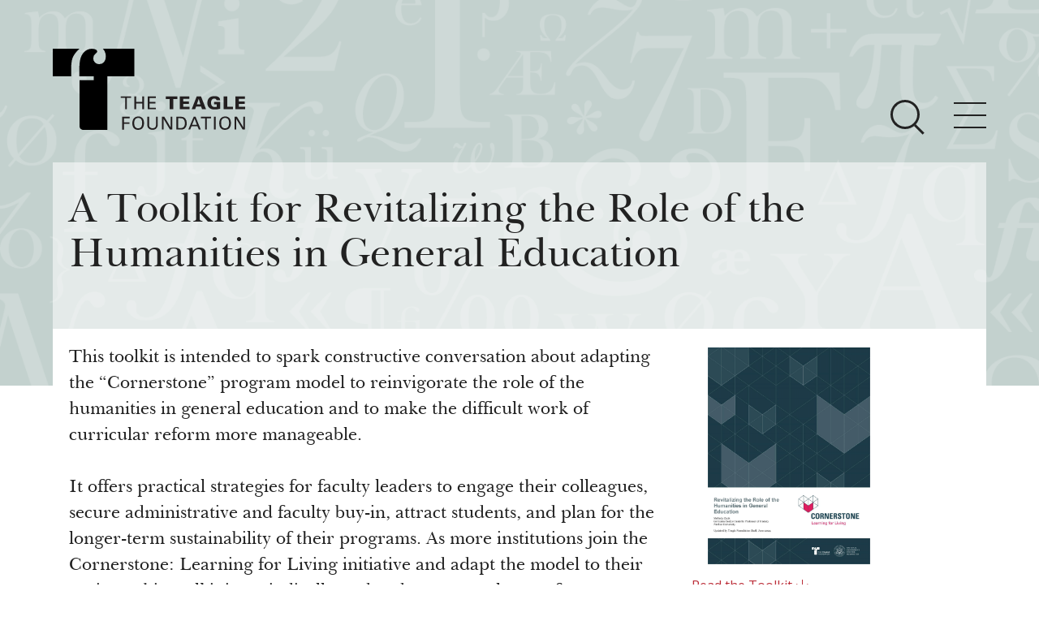

--- FILE ---
content_type: text/html; charset=utf-8
request_url: https://www.teaglefoundation.org/Library-Resources/Cornerstone-Learning-for-Living/Toolkit
body_size: 13397
content:
<!DOCTYPE html>
<!--[if (gt IE 9)|!(IE)]> <!--> <html lang="en" class="no-js gte-ie9"  itemscope xmlns:og="http://opengraphprotocol.org/schema/"> <!--<![endif]-->
<!--[if IE 9]><html lang="en" class="no-js ie9 lt-ie10" xmlns:og="http://opengraphprotocol.org/schema/"> <![endif]-->
<!--[if IE 8]><html lang="en" class="no-js ie8 lt-ie10 lt-ie9" xmlns:og="http://opengraphprotocol.org/schema/"> <![endif]-->
<!--[if (lt IE 8)]> <html lang="en" class="no-js lt-ie10 lt-ie9 lt-ie8" xmlns:og="http://opengraphprotocol.org/schema/"> <![endif]-->
<html xmlns="http://www.w3.org/1999/xhtml" >
<head id="head"><title>
	The Teagle Foundation - A Toolkit for Revitalizing the Role of the Humanities in General Education
</title><meta http-equiv="content-type" content="text/html; charset=UTF-8" /> 
 
<meta http-equiv="content-style-type" content="text/css" /> 
<meta http-equiv="content-script-type" content="text/javascript" /> 
<meta charset="utf-8">
<meta http-equiv="X-UA-Compatible" content="IE=edge">
<meta name="viewport" content="width=device-width, initial-scale=1">
<script src="/Shared/js/lib/modernizr/modernizr.custom.03959.js"></script>
<link href="https://fonts.googleapis.com/css?family=Open+Sans:300,300italic,700,800,400" rel="stylesheet" type="text/css">
<link href="/Shared/css/site.css?rel=145884597594032" rel="stylesheet">
<!-- HTML5 shim and Respond.js for IE8 support of HTML5 elements and media queries -->
<!-- Load Respond.js locally to avoid x-domain issues -->
<!--[if lt IE 9]>
  <script src="https://oss.maxcdn.com/html5shiv/3.7.2/html5shiv.min.js"></script>
  <script src="/Shared/js/lib/respond/respond.min.js"></script>
<![endif]-->
<script>   (function(i,s,o,g,r,a,m){i['GoogleAnalyticsObject']=r;i[r]=i[r]||function(){   (i[r].q=i[r].q||[]).push(arguments)},i[r].l=1*new Date();a=s.createElement(o),   m=s.getElementsByTagName(o)[0];a.async=1;a.src=g;m.parentNode.insertBefore(a,m)   })(window,document,'script','https://www.google-analytics.com/analytics.js','ga');   ga('create', 'UA-121431-1', 'auto');   ga('send', 'pageview'); </script>
<style>
@media only screen and (max-width: 768px) {
    .card-set-square .card--home {
      clear: both;
      height: auto !important;
    }
}
</style> 
<link href="/favicon.ico" type="image/x-icon" rel="shortcut icon"/> 
<link href="/favicon.ico" type="image/x-icon" rel="icon"/> 
</head>
<body class="LTR Safari Chrome Safari119 Chrome119 ENUS ContentBody" >
    <form method="post" action="/Library-Resources/Cornerstone-Learning-for-Living/Toolkit" onsubmit="javascript:return WebForm_OnSubmit();" id="form">
<div class="aspNetHidden">
<input type="hidden" name="manScript_HiddenField" id="manScript_HiddenField" value="" />
<input type="hidden" name="__CMSCsrfToken" id="__CMSCsrfToken" value="gsZuGZ+wj7FvqGb6B68joJH/GftGog95MYVyJNhBtbX7cWfCGhOfqjI1GFyczhT4WfA6MVNpQOcPN7MjYmDTbcsR7v+XpY3JTDU+Pl/1K/c=" />
<input type="hidden" name="__EVENTTARGET" id="__EVENTTARGET" value="" />
<input type="hidden" name="__EVENTARGUMENT" id="__EVENTARGUMENT" value="" />
<input type="hidden" name="__VIEWSTATE" id="__VIEWSTATE" value="/[base64]/[base64]/xSm0w=" />
</div>

<script type="text/javascript">
//<![CDATA[
var theForm = document.forms['form'];
if (!theForm) {
    theForm = document.form;
}
function __doPostBack(eventTarget, eventArgument) {
    if (!theForm.onsubmit || (theForm.onsubmit() != false)) {
        theForm.__EVENTTARGET.value = eventTarget;
        theForm.__EVENTARGUMENT.value = eventArgument;
        theForm.submit();
    }
}
//]]>
</script>


<script src="/WebResource.axd?d=EIqlieFzJBUEI7BE6kBdAvJv0DdgktUfrhPvb3j2KC5K1PHARAyzeUKECWNSyHwLlvUjhTGkBWJhPdrOjrYFJmLSPAmN1dbNu0YybeZhjGc1&amp;t=638901382200000000" type="text/javascript"></script>

<input type="hidden" name="lng" id="lng" value="en-US" />
<script type="text/javascript">
	//<![CDATA[

function PM_Postback(param) { if (window.top.HideScreenLockWarningAndSync) { window.top.HideScreenLockWarningAndSync(1080); } if(window.CMSContentManager) { CMSContentManager.allowSubmit = true; }; __doPostBack('m$am',param); }
function PM_Callback(param, callback, ctx) { if (window.top.HideScreenLockWarningAndSync) { window.top.HideScreenLockWarningAndSync(1080); }if (window.CMSContentManager) { CMSContentManager.storeContentChangedStatus(); };WebForm_DoCallback('m$am',param,callback,ctx,null,true); }
//]]>
</script>
<script src="/ScriptResource.axd?d=1VMsmrUlG0SWjlFhiu6aglUCUgVQGeTPyetplArH1H2MsPEbrHpv9BmRRtq3Ntdao2WnnAf5n8Oyyfj8OZHS6U4XnffAnRhon-LygjEZFpcXDZKmcI8PGzYxqEGNVN_SLsVXPyElkdqh5RNOaKN02X314G5J75jk66Nln-akrUQ1&amp;t=ffffffffdb0bd779" type="text/javascript"></script>
<script src="/ScriptResource.axd?d=zaNbywrFcvkH_Ch0EuZ5NCZVwSnd-e_o78gFK91qo71Q2VzdrnsMFjgOC-UILvHYGmwzwVYIKJvMH8CvpSCwW_7D6bTJc9y9DAwkZ3wzc-8vzd6ah-aEy9ZP86x7WZ990&amp;t=7c776dc1" type="text/javascript"></script>
<script src="/ScriptResource.axd?d=T8j-5azGXtbn_mFcHj7yanvkmyqu7v5Oc7bATavjTtGLQNsfnEzJ77vBsE9CvJ2fi0lp2yO7dxzWkLZ1CGNDFeHRD2EuNgt_2XEdt5vbmpmy60jfkFLpSsbC5d1E8k2O85Hm10vhZLir8Ux-1beAZw2&amp;t=7c776dc1" type="text/javascript"></script>
<script type="text/javascript">
	//<![CDATA[

var CMS = CMS || {};
CMS.Application = {
  "isDialog": false,
  "isDebuggingEnabled": false,
  "applicationUrl": "/",
  "isRTL": "false",
  "imagesUrl": "/CMSPages/GetResource.ashx?image=%5bImages.zip%5d%2f"
};

//]]>
</script>
<script type="text/javascript">
//<![CDATA[
function WebForm_OnSubmit() {
if (typeof(ValidatorOnSubmit) == "function" && ValidatorOnSubmit() == false) return false;
return true;
}
//]]>
</script>

<div class="aspNetHidden">

	<input type="hidden" name="__VIEWSTATEGENERATOR" id="__VIEWSTATEGENERATOR" value="A5343185" />
	<input type="hidden" name="__SCROLLPOSITIONX" id="__SCROLLPOSITIONX" value="0" />
	<input type="hidden" name="__SCROLLPOSITIONY" id="__SCROLLPOSITIONY" value="0" />
</div>
    <script type="text/javascript">
//<![CDATA[
Sys.WebForms.PageRequestManager._initialize('manScript', 'form', ['tctxM',''], [], [], 90, '');
//]]>
</script>

    <div id="ctxM">

</div>
    
<span class="mq-helper"></span>

<div class="site-header">
    <div class="site-header__image site-header__bg">
      <div class="site-header__bg-alt-inner"></div>
    </div>
    <header class="site-header__header">
        <div class="site-header__logo">
            <div class="container">
                <div class="site-header__logo-inset">
                    <a href="/">
                        <span class="site-header__logo-label">The Teagle Foundation</span>
                    </a>
                </div>
            </div>
        </div>
        <div class="site-nav" data-toggle-el=".site-nav__toggle-button" data-content-wrap=".site-nav__nav" data-content=".site-nav__content-wrap" data-submenu-toggle=".site-nav__submenu-toggle" data-list-wrap-el=".site-nav__list-wrap" data-list-wrap-content-el=".site-nav__list--level-2" data-header-height-xs="0" data-utility-height-xs="0">
            <div class="site-nav__inset">
                <div class="site-nav__toggle-wrap container">
                    <div class="site-nav__toggles">
                        <button class="site-nav__toggle-search hidden-xs"
                                type="button"
                                data-toggle="collapse"
                                data-target=""
                                aria-controls="bs-navbar"
                                aria-expanded="false">
                            <span class="site-nav__toggle-icon-bar-search"></span>
                            <span class="site-nav__toggle-icon-bar-search"></span>
                            <span class="site-nav__toggle-icon-bar-search"></span>
                        </button>
                        <button class="site-nav__toggle-button"
                                type="button"
                                data-toggle="collapse"
                                data-target=""
                                aria-controls="bs-navbar"
                                aria-expanded="false">
                            <span class="site-nav__toggle-icon-bar"></span>
                            <span class="site-nav__toggle-icon-bar"></span>
                            <span class="site-nav__toggle-icon-bar"></span>
                        </button>
                    </div>
                </div><!-- .site-nav__toggle-wrap -->
              
                <!-- BEGIN PLACEHOLDER NAV -->
                
        <nav class="site-nav__nav">
            <div class="site-nav__content-wrap container">
                <div class="row">
                    <div class="site-nav__content col-sm-12">
                        <ul class="list-unstyled site-nav__list--level-1">
    
                            <li class="site-nav__list-item--level-1">
                                <div class="site-nav__list-wrap--level-1">
                                    <h4 class="site-nav__list-heading" >
                                        <a href="/About" class="site-nav__link site-nav__link--heading " title="About Teagle">About Teagle</a>
                                        <span class="site-nav__submenu-toggle visible-xs">
                                            <i class="icon icon-angle-down"></i>
                                        </span>
                                    </h4>
                                </div>
                                <div class="site-nav__list-wrap site-nav__list-wrap--level-2">
                                    
                                                <ul class="list-unstyled site-nav__list--level-2">
                                        
                                            <li class="site-nav__list-item--level-2"><a  href="/About/From-the-Chair" class="site-nav__link site-nav__link--level-2 " title="From the Chair">From the Chair</a></li>
                                        
                                            <li class="site-nav__list-item--level-2"><a  href="/About/From-the-President" class="site-nav__link site-nav__link--level-2 " title="From the President">From the President</a></li>
                                        
                                            <li class="site-nav__list-item--level-2"><a  href="/About/Staff" class="site-nav__link site-nav__link--level-2 " title="Staff">Staff</a></li>
                                        
                                            <li class="site-nav__list-item--level-2"><a  href="/About/Board" class="site-nav__link site-nav__link--level-2 " title="Board">Board</a></li>
                                        
                                            <li class="site-nav__list-item--level-2"><a  href="/About/History" class="site-nav__link site-nav__link--level-2 " title="History">History</a></li>
                                        
                                            <li class="site-nav__list-item--level-2"><a  href="/About/Annual-Reports" class="site-nav__link site-nav__link--level-2 " title="Annual Reports">Annual Reports</a></li>
                                        
                                                </ul>
                                        
                                </div><!-- site-nav__list-wrap--level-2 -->
                            </li>
    
                            <li class="site-nav__list-item--level-1">
                                <div class="site-nav__list-wrap--level-1">
                                    <h4 class="site-nav__list-heading" >
                                        <a href="/Call-for-Proposals/Current-Initiatives" class="site-nav__link site-nav__link--heading site-nav__highlight" title="Major Initiatives">Major Initiatives</a>
                                        <span class="site-nav__submenu-toggle visible-xs">
                                            <i class="icon icon-angle-down"></i>
                                        </span>
                                    </h4>
                                </div>
                                <div class="site-nav__list-wrap site-nav__list-wrap--level-2">
                                    
                                                <ul class="list-unstyled site-nav__list--level-2">
                                        
                                            <li class="site-nav__list-item--level-2"><a  href="/Call-for-Proposals/Initiatives/Cornerstone" class="site-nav__link site-nav__link--level-2 site-nav__highlight" title="Cornerstone: Learning for Living">Cornerstone: Learning for Living</a></li>
                                        
                                            <li class="site-nav__list-item--level-2"><a  href="/Call-for-Proposals/Initiatives/Knowledge-For-Freedom" class="site-nav__link site-nav__link--level-2 site-nav__highlight" title="Knowledge for Freedom">Knowledge for Freedom</a></li>
                                        
                                            <li class="site-nav__list-item--level-2"><a  href="/Call-for-Proposals/Initiatives/Transfer-Pathways-to-the-Liberal-Arts" class="site-nav__link site-nav__link--level-2 site-nav__highlight" title="Transfer Pathways to the Liberal Arts">Transfer Pathways to the Liberal Arts</a></li>
                                        
                                            <li class="site-nav__list-item--level-2"><a  href="/Call-for-Proposals/Initiatives/Civics-in-the-City" class="site-nav__link site-nav__link--level-2 site-nav__highlight" title="Civics in the City">Civics in the City</a></li>
                                        
                                                </ul>
                                        
                                </div><!-- site-nav__list-wrap--level-2 -->
                            </li>
    
                            <li class="site-nav__list-item--level-1">
                                <div class="site-nav__list-wrap--level-1">
                                    <h4 class="site-nav__list-heading" >
                                        <a href="/How-We-Grant" class="site-nav__link site-nav__link--heading " title="How We Grant">How We Grant</a>
                                        <span class="site-nav__submenu-toggle visible-xs">
                                            <i class="icon icon-angle-down"></i>
                                        </span>
                                    </h4>
                                </div>
                                <div class="site-nav__list-wrap site-nav__list-wrap--level-2">
                                    
                                                <ul class="list-unstyled site-nav__list--level-2">
                                        
                                            <li class="site-nav__list-item--level-2"><a  href="/How-We-Grant/Guidelines" class="site-nav__link site-nav__link--level-2 " title="Guidelines">Guidelines</a></li>
                                        
                                            <li class="site-nav__list-item--level-2"><a  href="/How-We-Grant/Project-Profile" class="site-nav__link site-nav__link--level-2 " title="Profiles of Grantees">Profiles of Grantees</a></li>
                                        
                                            <li class="site-nav__list-item--level-2"><a  href="/How-We-Grant/Grants-Database" class="site-nav__link site-nav__link--level-2 " title="Grants Database">Grants Database</a></li>
                                        
                                            <li class="site-nav__list-item--level-2"><a  href="https://www.grantrequest.com/SID_2196/?SA=AM" class="site-nav__link site-nav__link--level-2 " title="Grantee Login">Grantee Login</a></li>
                                        
                                                </ul>
                                        
                                </div><!-- site-nav__list-wrap--level-2 -->
                            </li>
    
                            <li class="site-nav__list-item--level-1">
                                <div class="site-nav__list-wrap--level-1">
                                    <h4 class="site-nav__list-heading" >
                                        <a href="/Resources" class="site-nav__link site-nav__link--heading " title="Resources">Resources</a>
                                        <span class="site-nav__submenu-toggle visible-xs">
                                            <i class="icon icon-angle-down"></i>
                                        </span>
                                    </h4>
                                </div>
                                <div class="site-nav__list-wrap site-nav__list-wrap--level-2">
                                    
                                                <ul class="list-unstyled site-nav__list--level-2">
                                        
                                            <li class="site-nav__list-item--level-2"><a  href="/Resources/How-and-Why-I-Teach" class="site-nav__link site-nav__link--level-2 " title="How & Why I Teach This Text">How & Why I Teach This Text</a></li>
                                        
                                            <li class="site-nav__list-item--level-2"><a  href="/Resources/Insights-from-Grantees" class="site-nav__link site-nav__link--level-2 " title="Insights from Grantees">Insights from Grantees</a></li>
                                        
                                            <li class="site-nav__list-item--level-2"><a  href="/Resources/Evaluator" class="site-nav__link site-nav__link--level-2 " title="Evaluation Reports">Evaluation Reports</a></li>
                                        
                                            <li class="site-nav__list-item--level-2"><a  href="/Resources/Past-Initiatives" class="site-nav__link site-nav__link--level-2 " title="Past Initiatives">Past Initiatives</a></li>
                                        
                                                </ul>
                                        
                                </div><!-- site-nav__list-wrap--level-2 -->
                            </li>
    
                            <li class="site-nav__list-item--level-1">
                                <div class="site-nav__list-wrap--level-1">
                                    <h4 class="site-nav__list-heading" >
                                        <a href="/Newsroom" class="site-nav__link site-nav__link--heading " title="Newsroom">Newsroom</a>
                                        <span class="site-nav__submenu-toggle visible-xs">
                                            <i class="icon icon-angle-down"></i>
                                        </span>
                                    </h4>
                                </div>
                                <div class="site-nav__list-wrap site-nav__list-wrap--level-2">
                                    
                                                <ul class="list-unstyled site-nav__list--level-2">
                                        
                                                </ul>
                                        
                                </div><!-- site-nav__list-wrap--level-2 -->
                            </li>
    
                            <li class="visible-xs responsiveSearch">
                                <div class="site-nav__search-input-group-wrap">
                                    <div class="container">
                                        <div class="site-nav__search-input-group-inset">
                                            <div class="site-nav__search-input-wrap" style="position: static;">
                                                <input type="text" class="form-control site-nav__search-input" placeholder="Search" id="txtSearchTop">
                                            </div>
                                            <button class="site-nav__search-button" id="btnSearchTop" onclick="doSearch();">
                                                <span class="site-nav__search-button-icon-bar"></span>
                                                <span class="site-nav__search-button-icon-bar"></span>
                                                <span class="site-nav__search-button-icon-bar"></span>
                                            </button>
                                        </div>
                                    </div>
                                </div>
                            </li>
                        </ul>
                    </div><!-- .col -->
                </div><!-- row -->
            </div><!-- .site-nav__content -->
        </nav><!-- .site-nav__nav -->
    

            </div><!-- .site-nav__inset -->
        </div><!-- .site-nav -->
        <!-- BEGIN PLACEHOLDER SEARCH -->
        <div class="site-nav__search-wrap">
            <div class="site-nav__search"
                 data-toggle-el=".site-nav__toggle-search"
                 data-input-group-wrap-el=".site-nav__search-input-group-wrap"
                 data-input-group-inset-el=".site-nav__search-input-group-inset"
                 data-header-height-xs="88"
                 data-header-height-md="151"
                 data-utility-height-xs="37"
                 data-utility-height-md="40"
                 data-search-bg-height-xs="86"
                 data-search-bg-height-md="141">

                <div class="site-nav__search-input-group-wrap">
                    <div class="container">
                        <div class="site-nav__search-input-group-inset">
                            <div class="site-nav__search-input-wrap">
                                <input name="p$lt$txtSearchTop" type="text" id="p_lt_txtSearchTop" class="form-control site-nav__search-input" placeholder="Search" />
                                <button class="site-nav__search-button" id="btnSearchTop" onclick="doSearch();" type="button">
                                    <span class="site-nav__search-button-icon-bar"></span>
                                    <span class="site-nav__search-button-icon-bar"></span>
                                    <span class="site-nav__search-button-icon-bar"></span>
                                </button>
                            </div>
                        </div>
                    </div>
                </div>
            </div>
        </div>

    </header>
</div>



<div class="container site-main" id="main-container">
    
<div class="row"><div class="col-sm-12"><section class="col-xs-12 page-header__wrap"><div class="page-header"><header class="page-header__header"><h1 class="page-header__title">A Toolkit for Revitalizing the Role of the Humanities in General Education</h1></header></div></section></div></div>
<div class="row main-content">
  <section class="column-primary col-sm-8">
    <div class="page-content">
        
        <p>This toolkit is intended to spark constructive conversation about adapting the &ldquo;Cornerstone&rdquo; program model to reinvigorate the role of the humanities in general education and to make the difficult work of curricular reform more manageable.<br />
<br />
It offers practical strategies for faculty leaders to engage their colleagues, secure administrative and faculty buy-in, attract students, and plan for the longer-term sustainability of their programs. As more institutions join the Cornerstone: Learning for Living initiative and adapt the model to their settings, this toolkit is periodically updated to capture lessons from a broader array of participating institutions. Examples of varying institutional models can be found on p. 19.</p>

    </div>
  </section>
  <section class="column-secondary col-xs-12 col-sm-4">
      <div class="sidebar-wrap">
        <div class="sidebar-wrap__view-publication"><div class="sidebar-wrap__view-publication-image"><img src="/Teagle/media/GlobalMediaLibrary/documents/Cornerstone%20Toolkit/Screenshot-2024-06-22-at-6-21-08%e2%80%afPM.png?ext=.png"></div><p><a href="/Teagle/media/GlobalMediaLibrary/documents/resources/Cornerstone_Toolkit_FINAL_CGP-Edits_9-23-21.pdf?ext=.pdf" target="_blank">Read the Toolkit  <i class="icon icon-download-arrow-bottom"></i></a></p></div>
         
        
      </div>
  </section>
</div> <!-- row -->
    <div class="addthis_responsive_sharing"></div>
</div><!-- .container.site-main -->


<div class="outro-section">
    <div class="outro-signup-teagle">
        <div class="container">
          <div id="p_lt_ctl04_divForm" class="row outro-signup-teagle-form">
    <div class="col-xs-12 col-md-4">
        <h2 class="outro-signup-teagle-form__heading text-uppercase">Sign-up for Teagle E-news</h2>
        <p class="outro-signup-teagle-form__description">
        
        <div id="p_lt_ctl04_vldSummary" style="display:none;">

</div>
            Teagle's newsletter includes updates, insights from grantees, and teaching resources.
        </p>
    </div>
    <div class="outro-signup-teagle-form__wrapper col-xs-12 col-md-8">
        <div class="form-group">
        <div class="form-group-wrapper">
            <label for="signup-form__firstname" class="control-label hidden">First Name</label>
            <input name="p$lt$ctl04$txtFirstName" type="text" id="p_lt_ctl04_txtFirstName" class="form-control" placeholder="First Name" />
            <span id="p_lt_ctl04_rfvFirstName" style="display:none;"></span>
    
        </div>
        </div>
        <div class="form-group">
        <div class="form-group-wrapper">
            <label for="signup-form__lastname" class="control-label hidden">Last Name</label>
            <input name="p$lt$ctl04$txtLastName" type="text" id="p_lt_ctl04_txtLastName" class="form-control" placeholder="Last Name" />
            <span id="p_lt_ctl04_rfvLastName" style="display:none;"></span>
    
        </div>
        </div>
        <div class="form-group">
        <div class="form-group-wrapper">
            <label for="signup-form__email" class="control-label hidden">Email</label>
            <input name="p$lt$ctl04$txtEmail" type="text" id="p_lt_ctl04_txtEmail" class="form-control" placeholder="Email" />
            <span id="p_lt_ctl04_rfvEmail" style="display:none;"></span>
            <span id="p_lt_ctl04_revEmail" style="display:none;"></span>
    
                
        </div>
        </div>
        <div class="form-group">
        <div class="form-group-wrapper">
            <label for="signup-form__organization" class="control-label hidden">Organization</label>
            <input name="p$lt$ctl04$txtOrganization" type="text" id="p_lt_ctl04_txtOrganization" class="form-control" placeholder="Organization" />
        </div>
        </div>
        <div class="form-group">
        <div class="form-group-wrapper">
            <input type="submit" name="p$lt$ctl04$btnSubmit" value="Submit" onclick="javascript:WebForm_DoPostBackWithOptions(new WebForm_PostBackOptions(&quot;p$lt$ctl04$btnSubmit&quot;, &quot;&quot;, true, &quot;enews&quot;, &quot;&quot;, false, false))" id="p_lt_ctl04_btnSubmit" class="form-control text-left text-uppercase" />
    
        </div>
        </div>
    </div>
</div>



        </div>
    </div>
</div>
<div>
  <div class="site-footer">
    <footer class="site-footer__footer container">
        <div class="site-footer__inset row">
  
          <div class="site-footer__address col-xs-12 col-md-4">
            <div class="site-footer__address-inset">
              <span itemprop="name">The Teagle Foundation</span>
              <address class="address" itemprop="address">
                <span class="street" itemprop="streetAddress">570 Lexington Avenue, 38th Floor</span><br/>
                <span class="city"> 
                <span itemprop="addressLocality">New York,</span>
                </span>
                <span class="state" itemprop="addressRegion">NY</span>
                <span class="zipcode" itemprop="postalCode">10022</span>
                <span class="country" itemprop="addressCountry">US</span><br />
                <span class="phone">212-373-1972</span>
              </address>
            </div><!-- .site-footer__address-inset -->
          </div><!-- .site-footer__address -->
  
          <div class="site-footer__links col-xs-12 col-md-4 col-lg-4">
            <div class="site-footer__social">
              <ul class="site-footer__social-icon-list">
                <li class="site-footer__social-icon-list-item">
                  <a href="https://www.facebook.com/TeagleFoundation/" class="site-footer__link" target="_blank"><i class="icon-facebook site-footer__social-icon" itemprop="sameAs" title=""></i></a>
                </li>
                <li class="site-footer__social-icon-list-item" style="display:none;">
                  <a href="#" class="site-footer__link" target="_blank"><i class="icon-twitter site-footer__social-icon" itemprop="sameAs" title=""></i></a>
                </li>
                <li class="site-footer__social-icon-list-item">
                  <a href="https://www.linkedin.com/company/teagle-foundation" class="site-footer__link" target="_blank"><i class="icon-linkedin site-footer__social-icon" itemprop="sameAs" title=""></i></a>
                </li>
              </ul><!-- .site-footer__social-icon-list -->
            </div>
            <ul class="site-footer__links-list">
              <li class="site-footer__links-list-item">
                <a href="/About/Privacy-Policy" class="site-footer__link">
                  Privacy Policy
                </a>
              </li>
              <li class="site-footer__links-list-item">
                <a href="/About/Terms-Conditions" class="site-footer__link">
                  Terms &amp; Conditions
                </a>
              </li>
            </ul>
          </div><!-- .site-footer__links -->
  
          <div class="site-footer__login site-footer__login-grantee col-xs-12 col-md-4 col-lg-4">
            <a href="https://www.GrantRequest.com/SID_2196?SA=AM" target="_blank">applicant/grantee login</a>
          </div>
  
        </div><!-- .site-footer__inset.row -->
  
        <div class="row">
          <div class="site-footer__copyright col-xs-12">
            <div class="site-footer__copyright-inset">
              &copy; 2026.V2  All Rights Reserved.
              <span itemprop="name">The Teagle Foundation</span>
            </div>
          </div><!-- .site-footer__copyright -->
        </div><!-- .row -->
    </footer>
  </div><!--  site-footer -->

</div>

<script src="/shared/js/site.js?rel=52323534634634J"></script>
<script type="text/javascript" src="//s7.addthis.com/js/300/addthis_widget.js#pubid=ra-579a28153bbfc8e2"></script>
    
    
<script type="text/javascript">
//<![CDATA[
var Page_ValidationSummaries =  new Array(document.getElementById("p_lt_ctl04_vldSummary"));
var Page_Validators =  new Array(document.getElementById("p_lt_ctl04_rfvFirstName"), document.getElementById("p_lt_ctl04_rfvLastName"), document.getElementById("p_lt_ctl04_rfvEmail"), document.getElementById("p_lt_ctl04_revEmail"));
//]]>
</script>

<script type="text/javascript">
//<![CDATA[
var p_lt_ctl04_vldSummary = document.all ? document.all["p_lt_ctl04_vldSummary"] : document.getElementById("p_lt_ctl04_vldSummary");
p_lt_ctl04_vldSummary.headertext = "Please fix the following errors:";
p_lt_ctl04_vldSummary.showmessagebox = "True";
p_lt_ctl04_vldSummary.showsummary = "False";
p_lt_ctl04_vldSummary.validationGroup = "enews";
var p_lt_ctl04_rfvFirstName = document.all ? document.all["p_lt_ctl04_rfvFirstName"] : document.getElementById("p_lt_ctl04_rfvFirstName");
p_lt_ctl04_rfvFirstName.controltovalidate = "p_lt_ctl04_txtFirstName";
p_lt_ctl04_rfvFirstName.errormessage = "First Name is required";
p_lt_ctl04_rfvFirstName.display = "None";
p_lt_ctl04_rfvFirstName.validationGroup = "enews";
p_lt_ctl04_rfvFirstName.evaluationfunction = "RequiredFieldValidatorEvaluateIsValid";
p_lt_ctl04_rfvFirstName.initialvalue = "";
var p_lt_ctl04_rfvLastName = document.all ? document.all["p_lt_ctl04_rfvLastName"] : document.getElementById("p_lt_ctl04_rfvLastName");
p_lt_ctl04_rfvLastName.controltovalidate = "p_lt_ctl04_txtLastName";
p_lt_ctl04_rfvLastName.errormessage = "Last Name is required";
p_lt_ctl04_rfvLastName.display = "None";
p_lt_ctl04_rfvLastName.validationGroup = "enews";
p_lt_ctl04_rfvLastName.evaluationfunction = "RequiredFieldValidatorEvaluateIsValid";
p_lt_ctl04_rfvLastName.initialvalue = "";
var p_lt_ctl04_rfvEmail = document.all ? document.all["p_lt_ctl04_rfvEmail"] : document.getElementById("p_lt_ctl04_rfvEmail");
p_lt_ctl04_rfvEmail.controltovalidate = "p_lt_ctl04_txtEmail";
p_lt_ctl04_rfvEmail.errormessage = "Email is required";
p_lt_ctl04_rfvEmail.display = "None";
p_lt_ctl04_rfvEmail.validationGroup = "enews";
p_lt_ctl04_rfvEmail.evaluationfunction = "RequiredFieldValidatorEvaluateIsValid";
p_lt_ctl04_rfvEmail.initialvalue = "";
var p_lt_ctl04_revEmail = document.all ? document.all["p_lt_ctl04_revEmail"] : document.getElementById("p_lt_ctl04_revEmail");
p_lt_ctl04_revEmail.controltovalidate = "p_lt_ctl04_txtEmail";
p_lt_ctl04_revEmail.errormessage = "Email Must Be in Proper Format (ie name@email.com)";
p_lt_ctl04_revEmail.display = "None";
p_lt_ctl04_revEmail.validationGroup = "enews";
p_lt_ctl04_revEmail.evaluationfunction = "RegularExpressionValidatorEvaluateIsValid";
p_lt_ctl04_revEmail.validationexpression = "\\w+([-+.\']\\w+)*@\\w+([-.]\\w+)*\\.\\w+([-.]\\w+)*";
//]]>
</script>


<script type="text/javascript">
//<![CDATA[
(function() {var fn = function() {$get("manScript_HiddenField").value = '';Sys.Application.remove_init(fn);};Sys.Application.add_init(fn);})();//]]>
</script>

<script type="text/javascript">
	//<![CDATA[
if (typeof(Sys.Browser.WebKit) == 'undefined') {
    Sys.Browser.WebKit = {};
}
if (navigator.userAgent.indexOf('WebKit/') > -1) {
    Sys.Browser.agent = Sys.Browser.WebKit;
    Sys.Browser.version = parseFloat(navigator.userAgent.match(/WebKit\/(\d+(\.\d+)?)/)[1]);
    Sys.Browser.name = 'WebKit';
}
//]]>
</script>
<script type="text/javascript">
//<![CDATA[

var callBackFrameUrl='/WebResource.axd?d=h960Bz-rt-r931TZ7Su7AM8g2B75wibE2-3Eyqcgj37N6yyZMxDgoFVRrBgwJvUF9Ll3oEQbedYTeugOAgo1S4i3Pg8eWeDwcmA6qdr-ToU1&t=638901382200000000';
WebForm_InitCallback();
(function(id) {
    var e = document.getElementById(id);
    if (e) {
        e.dispose = function() {
            Array.remove(Page_ValidationSummaries, document.getElementById(id));
        }
        e = null;
    }
})('p_lt_ctl04_vldSummary');

var Page_ValidationActive = false;
if (typeof(ValidatorOnLoad) == "function") {
    ValidatorOnLoad();
}

function ValidatorOnSubmit() {
    if (Page_ValidationActive) {
        return ValidatorCommonOnSubmit();
    }
    else {
        return true;
    }
}
        
theForm.oldSubmit = theForm.submit;
theForm.submit = WebForm_SaveScrollPositionSubmit;

theForm.oldOnSubmit = theForm.onsubmit;
theForm.onsubmit = WebForm_SaveScrollPositionOnSubmit;

document.getElementById('p_lt_ctl04_rfvFirstName').dispose = function() {
    Array.remove(Page_Validators, document.getElementById('p_lt_ctl04_rfvFirstName'));
}

document.getElementById('p_lt_ctl04_rfvLastName').dispose = function() {
    Array.remove(Page_Validators, document.getElementById('p_lt_ctl04_rfvLastName'));
}

document.getElementById('p_lt_ctl04_rfvEmail').dispose = function() {
    Array.remove(Page_Validators, document.getElementById('p_lt_ctl04_rfvEmail'));
}

document.getElementById('p_lt_ctl04_revEmail').dispose = function() {
    Array.remove(Page_Validators, document.getElementById('p_lt_ctl04_revEmail'));
}
//]]>
</script>
</form>
</body>
</html>


--- FILE ---
content_type: image/svg+xml
request_url: https://www.teaglefoundation.org/shared/img/common/Teagle_Logo.svg
body_size: 4403
content:
<svg id="Layer_1" data-name="Layer 1" xmlns="http://www.w3.org/2000/svg" viewBox="0 0 382.72 161.81"><defs><style>.cls-1{fill:#231f20;}</style></defs><title>FINAL_Teagle_logo_medium</title><path class="cls-1" d="M195.1,181V158.54h-8.53v-3h20.54v3h-8.53V181H195.1Z" transform="translate(-51.14 -60.65)"/><path class="cls-1" d="M217.12,155.55v10.92H229.2V155.55h3.52V181H229.2V169.5H217.12V181H213.6V155.55h3.52Z" transform="translate(-51.14 -60.65)"/><path class="cls-1" d="M240.09,155.55h16v3H243.62v7.93h11.84v3H243.62v8.46h12.72V181H240.09V155.55Z" transform="translate(-51.14 -60.65)"/><path class="cls-1" d="M283.89,160.59h-7.75v-5h22.79v5H291V181h-7.12v-20.4Z" transform="translate(-51.14 -60.65)"/><path class="cls-1" d="M303.71,155.62h19.09v4.86H310.69v5.28H322.1v4.86H310.69v5.42h12.4V181H303.71V155.62Z" transform="translate(-51.14 -60.65)"/><path class="cls-1" d="M337.51,155.55h8.6l10,25.44h-8l-1.76-5.11H336.25L334.52,181h-7Zm7.29,15.64-3.28-10.67h-0.11l-3.52,10.67h6.9Z" transform="translate(-51.14 -60.65)"/><path class="cls-1" d="M377,163.16c-0.39-2.64-2.47-3.38-4.4-3.38-4.83,0-6.59,4.23-6.59,8.49,0,6,3.28,8.46,7.54,8.46a21.05,21.05,0,0,0,3.91-.42v-4.93h-5.39v-4.83h12v13.6a48.6,48.6,0,0,1-11.24,1.41c-2.75,0-6.55-.42-9.51-2.64-3.24-2.43-4.72-6.45-4.72-10.5,0-3.06.92-7.33,3.81-10.11s7.47-3.38,10.53-3.38c4,0,7.26.85,9.3,3a7.32,7.32,0,0,1,1.9,5.28H377Z" transform="translate(-51.14 -60.65)"/><path class="cls-1" d="M391.05,155.55h7.15V176h11.41v5H391.05V155.55Z" transform="translate(-51.14 -60.65)"/><path class="cls-1" d="M414.48,155.62h19.09v4.86H421.46v5.28h11.41v4.86H421.46v5.42h12.4V181H414.48V155.62Z" transform="translate(-51.14 -60.65)"/><path class="cls-1" d="M189.18,196h15.15v3H192.77V207h10.89v3H192.77v11.56h-3.59V196Z" transform="translate(-51.14 -60.65)"/><path class="cls-1" d="M212.75,198.78a11.34,11.34,0,0,1,8.49-3.42c7,0,11.48,4.51,11.48,13.14,0,6.76-2.71,13.56-11.77,13.56-8.67,0-11.48-6.17-11.48-13.14C209.47,206,210,201.77,212.75,198.78Zm2.68,18a8,8,0,0,0,11.27,0c2.08-2.54,2.29-6.55,2.29-8.28,0-5.78-1.9-10.15-7.71-10.15-6.45,0-8.1,5.18-8.1,10.39C213.17,211.5,213.66,214.56,215.43,216.74Z" transform="translate(-51.14 -60.65)"/><path class="cls-1" d="M242.73,196v15.75c0,2.71.6,3.84,1.13,4.58a7,7,0,0,0,5.81,2.5c6.87,0,6.87-5.39,6.87-7.22V196H260v15.68a10.34,10.34,0,0,1-2.08,6.76c-2.5,3.13-6.38,3.52-8.21,3.52-2.4,0-6.62-.67-9-4.05-0.77-1.13-1.48-2.61-1.48-6.41V196h3.52Z" transform="translate(-51.14 -60.65)"/><path class="cls-1" d="M268.17,196h4.9l12.51,21V196h3.24v25.44H284.3l-12.93-21.6v21.6h-3.21V196Z" transform="translate(-51.14 -60.65)"/><path class="cls-1" d="M297,196h7.36c3.42,0,7.43,0,10.25,3.31a14.63,14.63,0,0,1,3.14,9.62c0,5.5-2.29,8.88-4.23,10.43-2.5,2.08-5.64,2.08-9.37,2.08H297V196Zm3.52,22.55H304c2.43,0,5-.14,6.66-1.41,3.24-2.43,3.35-6.59,3.35-8.07,0-1-.07-5.28-2.47-7.93-1.62-1.8-3.66-2.22-6.76-2.22h-4.23v19.62Z" transform="translate(-51.14 -60.65)"/><path class="cls-1" d="M331.51,196h3.77l10.29,25.44h-3.84L339,214.84h-11.8l-2.75,6.62H320.8Zm-3.21,16h9.62l-4.69-12.47Z" transform="translate(-51.14 -60.65)"/><path class="cls-1" d="M354.18,221.46V199h-8.53v-3h20.54v3h-8.53v22.44h-3.49Z" transform="translate(-51.14 -60.65)"/><path class="cls-1" d="M371.79,196h3.52v25.44h-3.52V196Z" transform="translate(-51.14 -60.65)"/><path class="cls-1" d="M385.61,198.78a11.34,11.34,0,0,1,8.49-3.42c7,0,11.48,4.51,11.48,13.14,0,6.76-2.71,13.56-11.77,13.56-8.67,0-11.48-6.17-11.48-13.14C382.33,206,382.82,201.77,385.61,198.78Zm2.68,18a8,8,0,0,0,11.27,0c2.08-2.54,2.29-6.55,2.29-8.28,0-5.78-1.9-10.15-7.72-10.15-6.45,0-8.1,5.18-8.1,10.39C386,211.5,386.52,214.56,388.28,216.74Z" transform="translate(-51.14 -60.65)"/><path class="cls-1" d="M412.72,196h4.9l12.51,21V196h3.24v25.44h-4.51l-12.93-21.6v21.6h-3.21V196Z" transform="translate(-51.14 -60.65)"/><path d="M51.14,60.65v54.8H87.78v-9c0-21.94,1.12-28,9.48-38.5a47.41,47.41,0,0,1,7.19-7.3H51.14Z" transform="translate(-51.14 -60.65)"/><path d="M150.86,60.65A21,21,0,0,1,156,70.14a25.46,25.46,0,0,1,.74,6.12q0,7-3.72,11.05a12.26,12.26,0,0,1-9.44,4,11.65,11.65,0,0,1-8.47-3.26,11,11,0,0,1-3.35-8.22,11.53,11.53,0,0,1,4.39-9.3c0.19-.16.33-0.29,0.5-0.44,2-1.7,3-3,3-3.91q0-2.05-2.73-3.75t-8.2-1.69q-10.33,0-17.43,9.12l-0.15.22q-5.58,7.33-6.66,20.28c-0.18,2.11-.3,4.29-0.3,6.62v18.48h28.52v7.88H104.24v90.26a9,9,0,0,0,8,8.81h47.46v-107h53.73V60.65H150.86Z" transform="translate(-51.14 -60.65)"/></svg>